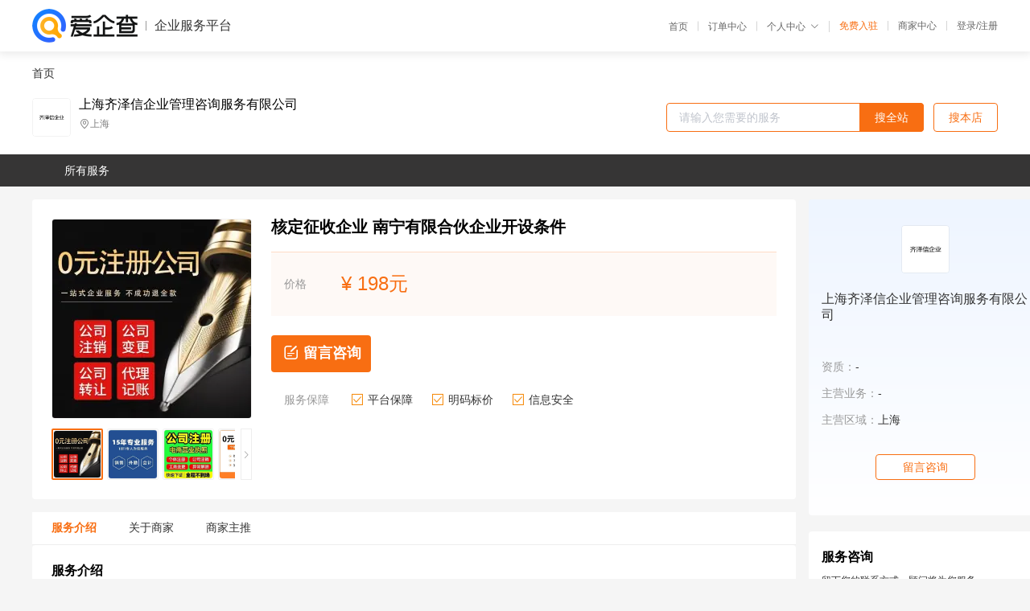

--- FILE ---
content_type: text/html; charset=UTF-8
request_url: https://yiqifu.baidu.com/cgoods_detail_2002459241041
body_size: 6180
content:
<!DOCTYPE html><html><head><meta charset="UTF-8">  <title>上海齐泽信企业管理咨询服务有限公司-咨询-爱企查企业服务平台</title>   <meta name="keywords" content="代办,代理,机构,联系方式,服务价格">   <meta name="description" content="平台提供服务详细信息说明,上海齐泽信企业管理咨询服务有限公司为您提供在的、、相关代理代办服务，免费咨询专业顾问了解更多信息! 查询其他提供服务优质服务商,请关注爱企查企业服务平台。">  <meta http-equiv="X-UA-Compatible" content="IE=edge"><meta name="referrer" content="no-referrer-when-downgrade"><link rel="pre-connect" href="//qifu-pub.bj.bcebos.com/"><link rel="dns-prefetch" href="//qifu-pub.bj.bcebos.com/"><link rel="dns-prefetch" href="//ts.bdimg.com"><link rel="dns-prefetch" href="//himg.bdimg.com"><link rel="shortcut icon" href="//xinpub.cdn.bcebos.com/static/favicon.ico" type="image/x-icon">       <link rel="preload" fetchpriority="high" href="https://qifu-pub.bj.bcebos.com/datapic/a4e86be44dac505dc25dd955be613591_fullsize.jpg?x-bce-process=image/resize,m_lfit,w_249/format,f_webp" as="image">  <script type="text/javascript" src="//passport.baidu.com/passApi/js/uni_login_wrapper.js"></script><script src="https://xin-static.cdn.bcebos.com/law-m/js/template.js"></script> <link href="//xinpub.cdn.bcebos.com/aiqifu/static/1748572627/css/vendors.95232eab35f.css" rel="stylesheet"><link href="//xinpub.cdn.bcebos.com/aiqifu/static/1748572627/css/cgoodsrelease.87900c7696a.css" rel="stylesheet"> <script>/* eslint-disable */
        // 添加百度统计
        var _hmt = _hmt || [];
        (function () {
            var hm = document.createElement('script');
            hm.src = '//hm.baidu.com/hm.js?37e1bd75d9c0b74f7b4a8ba07566c281';
            hm.setAttribute('async', 'async');
            hm.setAttribute('defer', 'defer');
            var s = document.getElementsByTagName('script')[0];
            s.parentNode.insertBefore(hm, s);
        })();</script></head><body><div id="app">  </div><script>/* eslint-disable */  window.pageData = {"isLogin":0,"userName":null,"casapi":null,"passapi":"\/\/passport.baidu.com\/passApi\/js\/uni_login_wrapper.js","logoutUrl":"https:\/\/yiqifu.baidu.com\/\/cusercenter\/logout","logintype":0,"userPhoto":"https:\/\/himg.bdimg.com\/sys\/portrait\/item\/default.jpg","homePage":"https:\/\/yiqifu.baidu.com","passDomain":"https:\/\/passport.baidu.com","version":"V1.0.33","goodsInfo":{"id":"2002459241041","shopId":"203549460","spuName":"\u6838\u5b9a\u5f81\u6536\u4f01\u4e1a \u5357\u5b81\u6709\u9650\u5408\u4f19\u4f01\u4e1a\u5f00\u8bbe\u6761\u4ef6","shopLevel":1,"company":"","serviceTeam":"","serviceDetail":"\u54a8\u8be2\uff0c\u5b9a\u5236\u4e2a\u6027\u5316\u65b9\u6848","serviceMode":"1\u5bf91\u4e13\u4eba\u670d\u52a1","spuDesc":"","detail":"<p><strong> \u670d\u52a1\u9879\u76ee <\/strong> : \u4e0a\u6d77\u6ce8\u518c\u516c\u53f8\uff0c\u516c\u53f8\u53d8\u66f4\uff0c\u8fc1\u79fb\u6ce8\u9500\uff0c\u4ee3\u7406\u8bb0\u8d26<strong> \u670d\u52a1\u533a\u57df <\/strong> : \u4e0a\u6d77<strong> \u6ce8\u518c\u516c\u53f8\u8d44\u6599 <\/strong> : \u5728\u7ebf\u8be6\u8be2 <\/p><strong> \u6ce8\u518c\u516c\u53f8\u884c\u4e1a <\/strong> : \u65e0\u884c\u4e1a\u9650\u5236<strong> \u6ce8\u518c\u516c\u53f8\u7c7b\u578b <\/strong> : \u6709\u9650\u516c\u53f8\u3001\u4e2a\u4eba\u72ec\u8d44\u4f01\u4e1a\u3001\u6709\u9650\u5408\u4f19\u4f01\u4e1a<strong> \u6ce8\u518c\u516c\u53f8\u65f6\u95f4 <\/strong> : \u7f51\u7b7e\u540e3\u4e2a\u5de5\u4f5c\u65e5\u51fa\u7167 <\/p><strong> \u6ce8\u518c\u8d39\u7528\u6807\u51c6 <\/strong> : \u96c6\u4e2d\u767b\u8bb0\u5730\u514d\u8d39\u6ce8\u518c<strong> \u6ce8\u518c\u516c\u53f8\u4f18\u52bf <\/strong> : \u7a33\u5065\u7ecf\u842510\u5e74\u4ee5\u4e0a<strong> \u6ce8\u518c\u516c\u53f8\u7528\u9014 <\/strong> : \u4ec5\u9650\u751f\u4ea7\u7ecf\u8425\u4f7f\u7528 <\/p><strong> \u6ce8\u518c\u516c\u53f8\u8d44\u91d1 <\/strong> : \u65e0\u9700\u5b9e\u5230\u8d44\u91d1<strong> \u6ce8\u518c\u516c\u53f8\u5730\u5740 <\/strong> : \u514d\u8d39\u63d0\u4f9b\u6ce8\u518c\u5730\u5740<strong> \u516c\u53f8\u7ecf\u8425\u671f\u9650 <\/strong> : 30\u5e74 <\/p><hr\/><p>\u3000\u3000\u4e2a\u4eba\u72ec\u8d44\u4f01\u4e1a\u662f\u4ecb\u4e8e\u4e00\u4eba\u8d44\u6709\u9650\u8d23\u4efb\u516c\u53f8\u548c\u4e2a\u4f53\u5de5\u5546\u6237\u4e4b\u95f4\u7684\u4f01\u4e1a\u578b\u6001\u3002\u662f\u7531\u4e00\u4e2a\u81ea\u7136\u4eba\u6295\u8d44\uff0c\u7531\u4e2a\u4eba\u627f\u62c5\u7ecf\u8425\u98ce\u9669\u548c\u4eab\u6709\u5168\u90e8\u7ecf\u8425\u6536\u76ca\u7684\u4f01\u4e1a\u3002<\/p><p>\u3000\u3000\u6ce8\u518c\u4e2a\u4eba\u72ec\u8d44\u4f01\u4e1a\u76845\u5927\u4f18\u52bf\uff1a<\/p><p>\u3000\u30001\u3001\u4e2a\u4eba\u72ec\u8d44\u4f01\u4e1a\u5f52\u6cd5\u4eba\u6240\u6709\uff0c\u6240\u8c13\u8239\u5c0f\u597d\u8c03\u5934\uff0c\u4e2a\u4eba\u72ec\u8d44\u4f01\u4e1a\u66f4\u52a0\u7075\u6d3b\u65b9\u4fbf\uff0c\u53ef\u4ee5\u968f\u65f6\u8ddf\u7740\u5e02\u573a\u53d8\u5316\u8c03\u6574\u7ecf\u8425\u65b9\u5411\uff1b<\/p><p>\u3000\u30002\u3001\u4e2a\u4eba\u8d44\u6ce8\u518c\u8d44\u91d1\u5c11\uff0c\u5bf9\u6ce8\u518c\u8d44\u91d1\u6ca1\u6709\u9650\u5236\uff0c\u4e00\u822c\u4e0d\u8d85\u8fc710\u4e07\u5143\uff0c\u800c\u4e14\u65e0\u9700\u5b9e\u7f34\uff1b<\/p><p>\u3000\u30003\u3001\u7ec4\u5efa\u5bb9\u6613\u65b9\u4fbf\uff0c\u4e2a\u4eba\u72ec\u8d44\u4f01\u4e1a\u7684\u7ec4\u7ec7\u4ec5\u9700\u8981\u4e00\u4e2a\u6cd5\u4eba\u5373\u53ef\uff0c\u5404\u9879\u7a0e\u6536\u653f\u7b56\u90fd\u7b80\u5355\u4e00\u65e6\uff1b<\/p><p>\u3000\u30004\u3001\u6ce8\u518c\u6d41\u7a0b\u7b80\u5355\uff0c\u4e2a\u4eba\u72ec\u8d44\u4f01\u4e1a\uff0c\u6ce8\u518c\u53ea\u9700\u8981\u63d0\u4f9b\u6cd5\u4eba\u8d22\u52a1\u7684\u4fe1\u606f\uff0c\u5168\u7a0b\u65e0\u9700\u6cd5\u4eba\u5230\u573a\uff1b<\/p><p>\u3000\u30005\u3001\u7a0e\u7387\u4f4e\u3001\u7a0e\u79cd\u5c11 \u5c0f\u89c4\u6a21\u4e2a\u4eba\u72ec\u8d44\u4f01\u4e1a\u53ef\u7533\u8bf7\u4e2a\u4eba\u7ecf\u8425\u6240\u5f97\u7a0e\u6838\u5b9a\u5f81\u6536\uff0c\u7efc\u5408\u7a0e\u73875%\uff1b\u5e76\u4e14\u4e2a\u4eba\u8d44\u53ea\u6709\u3001\u4e2a\u4eba\u7ecf\u8425\u6240\u5f97\u7a0e\u4ee5\u53ca\u9644\u52a0\u7a0e\u3002<\/p><p align=\"center\"><img src=\"https:\/\/t11.baidu.com\/it\/u=2882575081,3756535358&fm=199&app=68&f=JPEG?w=749&h=420&s=26E1DA160EA4FC5D06B603810300F08E\"\/><\/p><p>\u3000\u3000\u5982\u4f55\u6ce8\u518c\u4e2a\u4eba\u72ec\u8d44\u4f01\u4e1a\uff1a<\/p><p>\u3000\u3000\u4e00\u822c\u6765\u8bf4\uff0c\u6709\u5173\u4e8e\u6ce8\u518c\u4e2a\u4eba\u72ec\u8d44\u4f01\u4e1a\u7684\u7a0b\u5e8f\uff0c\u5176\u901a\u5e38\u6309\u7167\u5982\u4e0b\u6b65\u9aa4\u6765\u8fdb\u884c:<\/p><p>\u3000\u30001\u3001\u786e\u5b9a\u516c\u53f8\u57fa\u672c\u4fe1\u606f\uff0c\u5728\u7ebf\u4e0a\u6216\u524d\u5f80\u5de5\u5546\u5c40\u73b0\u573a\u505a\u67e5\u540d\u548c\u9884\u5ba1;<\/p><p>\u3000\u30002\u3001\u5728\u9884\u5ba1\u901a\u8fc7\u540e\uff0c\u7531\u6cd5\u4eba\u5e26\u4e0a\u539f\u4ef6\u53ca\u8d22\u52a1\u539f\u4ef6\u5230\u5de5\u5546\u5c40\u73b0\u573a\u6838\u9a8c\u7b7e\u5b57\u3002\u5982\u6cd5\u4eba\u548c\u5b9e\u9645\u7ecf\u8425\u8005\u4e0d\u662f\u540c\u4e00\u4e2a\u4eba\uff0c\u5b9e\u9645\u7ecf\u8425\u8005\u4e5f\u9700\u5e26\u4e0a\u539f\u4ef6\u5230\u73b0\u573a\u6838\u9a8c;<\/p><p>\u3000\u30003\u3001\u63d0\u4ea4\u5de5\u5546\u6ce8\u518c\u6750\u6599\u3002\u5305\u62ec: \u300a\u516c\u53f8\u767b\u8bb0\u7533\u8bf7\u4e66\u300b\u3001 \u300a\u4ee3\u8868\u6216\u5171\u540c\u59d4\u6258\u4ee3\u7406\u4eba\u6388\u6743\u59d4\u6258\u4e66\u300b\u3001\u80a1\u4e1c\u4f1a\u51b3\u8bae\u3001\u7ae0\u7a0b\u3001\u79df\u8d41\u534f\u8bae\u7b49;<\/p><p>\u3000\u30004\u3001\u9886\u53d6\u8425\u4e1a\u6267\u7167(\u8425\u4e1a\u6267\u7167\u6b63\u526f\u672c)\u3002\u901a\u5e38\u5728\u6cd5\u4eba\u73b0\u573a\u6838\u9a8c\u7b7e\u5b57\u540e7\u4e2a\u5de5\u4f5c\u65e5\u5de6\u53f3\u3002\u53d6\u5f97\u8425\u4e1a\u6267\u7167\u540e\u5373\u9700\u5b89\u6392\uff0c\u94f6\u884c\u5f00\u6237\u548c\u8d2d\u4e70CA\u8bc1\u4e66\u53ef\u540c\u65f6\u8fdb\u884c;<\/p><p>\u3000\u30005\u3001\u5305\u62ec\u516c\u7ae0\u3001\u8d22\u52a1\u7ae0\u3001\u7ae0\u3001\u5408\u540c\u7ae0\u3001\u6cd5\u4eba\u7ae0\u3002\u516c\u7ae0\u5fc5\u987b\u65f6\u95f4\u523b\u5236\uff0c\u5176\u5b83\u53ef\u516c\u7ae0\u5907\u6848\u540e\u518d\u8865;<\/p><p>\u3000\u30006\u3001\u5f00\u7acb\u94f6\u884c\u57fa\u672c\u8d26\u6237\u3002\u94f6\u884c\u5f00\u6237\u5927\u7ea68\u4e2a\u5de5\u4f5c\u65e5;<\/p><p>\u3000\u30007\u3001\u8d2d\u4e70\u6cd5\u4eba\u4e00\u8bc1\u901a\u3002CA\u8bc1\u4e66\u53ef\u4ee5\u5728\u5404\u4e2a\u533a\u7684\u884c\u653f\u670d\u52a1\u4e2d\u5fc3\u8d2d\u4e70;<\/p><p>\u3000\u30008\u3001\u7a0e\u52a1\u6240\u6838\u7a0e\u3001\u8d2d\u4e70\u91d1\u7a0e\u76d8\u3001\u9886\u53d6\u3002\u5927\u7ea65\u4e2a\u5de5\u4f5c\u65e5\u3002<\/p><p align=\"center\"><img src=\"https:\/\/t10.baidu.com\/it\/u=3010765465,1751822896&fm=199&app=68&f=JPEG?w=750&h=422&s=3696672205D84DC81255EDDE00000073\"\/><\/p><p>\u3000\u3000\u4e2a\u4eba\u72ec\u8d44\u4f01\u4e1a\u7684\u8bbe\u7acb\u6761\u4ef6\uff1a<\/p><p>\u3000\u30001\u3001\u6295\u8d44\u4eba\u4e3a\u4e00\u4e2a\u81ea\u7136\u4eba\uff0c\u4e14\u53ea\u80fd\u662f\u4e2d\u56fd\u516c\u6c11\uff1b<\/p><p>\u3000\u3000\u89e3\u91ca\uff1a\u6295\u8d44\u4eba\u53ea\u80fd\u662f\u81ea\u7136\u4eba\uff0c\u4e0d\u5305\u62ec\u6cd5\u4eba;\u4e0d\u5305\u62ec\u6e2f\u3001\u6fb3\u3001\u53f0\u540c\u80de\u3002\u56fd\u5bb6\u516c\u52a1\u5458\u3001\u673a\u5173\u3001\u8b66\u5b98\u3001\u6cd5\u5b98\u3001\u5b98\u3001\u5546\u4e1a\u94f6\u884c\u5de5\u4f5c\u4eba\u5458\u4e0d\u80fd\u4f5c\u4e3a\u6295\u8d44\u4eba\uff1b<\/p><p>\u3000\u30002\u3001\u4e2a\u4eba\u72ec\u8d44\u4f01\u4e1a\u7684\u540d\u79f0\u4e2d\u4e0d\u5f97\u4f7f\u7528\u201c\u6709\u9650\u201d\u3001\u201c\u6709\u9650\u8d23\u4efb\u201d\u6216\u8005\u201c\u516c\u53f8\u201d\u5b57\u6837\uff1b<\/p><p>\u3000\u30003\u3001\u6295\u8d44\u4eba\u53ef\u4ee5\u4e2a\u4eba\u8d22\u4ea7\u51fa\u8d44\uff0c\u4e5f\u53ef\u4ee5\u5bb6\u5ead\u5171\u6709\u8d22\u4ea7\u4f5c\u4e3a\u4e2a\u4eba\u51fa\u8d44\uff1b<\/p><p>\u3000\u3000\u89e3\u91ca1\uff1a\u4e2a\u4eba\u72ec\u8d44\u4f01\u4e1a\u53ef\u4ee5\u7528\u51fa\u8d44\uff0c\u4e5f\u53ef\u4ee5\u7528\u5b9e\u7269\u3001\u571f\u5730\u4f7f\u7528\u6743(\u4e0d\u662f\u571f\u5730\u7684\u6240\u6709\u6743)\u3001\u77e5\u8bc6\u4ea7\u6743\u6216\u8005\u5176\u4ed6\u8d22\u4ea7\u6743\u5229\u51fa\u8d44\u3002\u4f46\u4e0d\u80fd\u7528\u201c\u52b3\u52a1\u201d\u51fa\u8d44\uff1b<\/p><p>\u3000\u3000\u89e3\u91ca2\uff1a\u5982\u679c\u6295\u8d44\u4eba\u5728\u7533\u8bf7\u4f01\u4e1a\u8bbe\u7acb\u767b\u8bb0\u65f6\uff0c\u660e\u786e\u4ee5\u201c\u4e2a\u4eba\u8d22\u4ea7\u201d\u51fa\u8d44\u7684\uff0c\u4ec5\u4ee5\u201c\u4e2a\u4eba\u8d22\u4ea7\u201d\u5bf9\u4f01\u4e1a\u503a\u52a1\u627f\u62c5\u65e0\u9650\u8d23\u4efb;\u660e\u786e\u4ee5\u201c\u5bb6\u5ead\u5171\u6709\u8d22\u4ea7\u201d\u51fa\u8d44\u7684\uff0c\u5e94\u5f53\u4ee5\u201c\u5bb6\u5ead\u5171\u6709\u8d22\u4ea7\u201d\u5bf9\u4f01\u4e1a\u503a\u52a1\u627f\u62c5\u65e0\u9650\u8d23\u4efb\uff0c\u4f46\u4e0d\u80fd\u7528\u201c\u5bb6\u5ead\u5176\u4ed6\u6210\u5458\u7684\u8d22\u4ea7\u201d\u5bf9\u4f01\u4e1a\u503a\u52a1\u627f\u62c5\u65e0\u9650\u8d23\u4efb\uff1b<\/p><p>\u3000\u3000\u89e3\u91ca3\uff1a\u5982\u679c\u6295\u8d44\u4eba\u5728\u7533\u8bf7\u4f01\u4e1a\u8bbe\u7acb\u767b\u8bb0\u65f6\uff0c\u4ee5\u201c\u5bb6\u5ead\u5171\u6709\u8d22\u4ea7\u201d\u51fa\u8d44\u7684\uff0c\u5e94\u5f53\u5728\u7533\u8bf7\u4e66\u4e2d;\u672a\u7684\uff0c\u89c6\u4e3a\u4ee5\u201c\u4e2a\u4eba\u8d22\u4ea7\u201d\u51fa\u8d44\u3002<\/p><p align=\"center\"><img src=\"https:\/\/t12.baidu.com\/it\/u=119489892,2051225724&fm=199&app=68&f=JPEG?w=750&h=420&s=882A5D321F4A5449586C49DB030070B3\"\/><\/p><p>\u3000\u3000\u4e2a\u4eba\u72ec\u8d44\u4f01\u4e1a\u5e94\u5177\u5907\u7684\u6761\u4ef6\uff1a<\/p><p>\u3000\u30001\u3001\u6295\u8d44\u4eba\u4e3a\u4e00\u4e2a\u81ea\u7136\u4eba;\u6cd5\u5f8b\u3001\u6cd5\u89c4\u7981\u6b62\u4ece\u4e8b\u8425\u5229\u6027\u6d3b\u52a8\u7684\u4eba\uff0c\u4e0d\u5f97\u4f5c\u4e3a\u4e2a\u4eba\u72ec\u8d44\u4f01\u4e1a\u6295\u8d44\u4eba;<\/p><p>\u3000\u30002\u3001\u6709\u5408\u6cd5\u7684\u4f01\u4e1a\u540d\u79f0\uff0c\u540d\u79f0\u4e2d\u4e0d\u5f97\u4f7f\u7528\u201c\u6709\u9650\u201d\u3001\u201c\u6709\u9650\u8d23\u4efb\u201d\u6216\u201c\u516c\u53f8\u201d\u5b57\u6837;<\/p><p>\u3000\u30003\u3001\u6709\u6295\u8d44\u4eba\u7533\u62a5\u7684\u51fa\u8d44\u989d;<\/p><p>\u3000\u30004\u3001\u6709\u56fa\u5b9a\u7684\u751f\u4ea7\u7ecf\u8425\u573a\u6240\u548c\u5fc5\u8981\u7684\u751f\u4ea7\u7ecf\u8425\u6761\u4ef6\u3002<\/p><p>\u3000\u3000\u4e0a\u6d77\u9f50\u6cfd\u4fe1\u4f01\u4e1a\u7ba1\u7406\u54a8\u8be2\u670d\u52a1\u6709\u9650\u516c\u53f8\u575a\u4fe1\uff1a\u4f18\u5f02\u7684\u670d\u52a1\u548c\u826f\u597d\u7684\u5ba2\u6237\u5173\u7cfb\u662f\u516c\u53f8\u8d56\u4ee5\u751f\u5b58\u548c\u53d1\u5c55\u7684\u6839\u672c\u3002\u6211\u4eec\u4e0e\u5ba2\u6237\u7684\u5408\u4f5c\uff0c\u4e0d\u5728\u4e8e\u77ed\u671f\u5229\u76ca\uff0c\u800c\u662f\u4ee5\u670d\u52a1\u54c1\u8d28\u8d62\u5f97\u5171\u540c\u8fdb\u6b65\uff01\u771f\u8bda\u671f\u671b\u4e0e\u60a8\u643a\u624b\u5e76\u8fdb\uff0c\u5171\u521b\u672a\u6765\uff01<\/p>","skuList":{"":{"skuId":"2002966241042","price":"198.00"}},"attrList":[],"price":"198.00","minPrice":"198.00","coverImage":"https:\/\/qifu-pub.bj.bcebos.com\/datapic\/a4e86be44dac505dc25dd955be613591_fullsize.jpg","spuImgList":["https:\/\/qifu-pub.bj.bcebos.com\/datapic\/a4e86be44dac505dc25dd955be613591_fullsize.jpg","https:\/\/qifu-pub.bj.bcebos.com\/datapic\/6d0fc6571b0ed782fa2cf8dbdb02ae48_fullsize.jpg","https:\/\/qifu-pub.bj.bcebos.com\/datapic\/bfc071c39b23c8ff0ebda9375ae26abc_fullsize.jpg","https:\/\/qifu-pub.bj.bcebos.com\/datapic\/36332ba48b359956f9779ed6028043e4_fullsize.jpg","https:\/\/qifu-pub.bj.bcebos.com\/datapic\/152bbc54c10d7141bccc0a07549a5d47_fullsize.jpg","https:\/\/qifu-pub.bj.bcebos.com\/datapic\/a713eff03311561bb9c60aae88833e15_fullsize.jpg"],"disclaimer":"<p>\u4f01\u4e1a\u670d\u52a1\u5e73\u53f0\u6e29\u99a8\u63d0\u793a<\/p>\n        <p>1\u3001\u4ee5\u4e0a\u5c55\u793a\u7684\u4fe1\u606f\u5185\u5bb9\u5747\u7531\u53d1\u5e03\uff0c\u5185\u5bb9\u7684\u771f\u5b9e\u6027\u3001\u51c6\u786e\u6027\u548c\u5408\u6cd5\u6027\u7531\u8d1f\u8d23\u3002<\/p>\n        <p>2\u3001\u8d2d\u4e70\u670d\u52a1\u524d\u6ce8\u610f\u8c28\u614e\u6838\u5b9e\uff0c\u5e76\u4e0e\u670d\u52a1\u673a\u6784\u6c9f\u901a\u786e\u8ba4\u3002<\/p>\n        <p>3\u3001\u4f01\u4e1a\u670d\u52a1\u5e73\u53f0\u7f51\u7ad9\u4ec5\u8fdb\u884c\u4fe1\u606f\u5c55\u793a\uff0c\u5982\u60a8\u53d1\u73b0\u9875\u9762\u6709\u4efb\u4f55\u8fdd\u6cd5\u6216\u4fb5\u6743\u4fe1\u606f\uff0c\u8bf7\u63d0\u4f9b\u76f8\u5173\u6750\u6599\u81f3\u90ae\u7bb1ext_qfhelp@baidu.com\uff0c\u6211\u4eec\u4f1a\u53ca\u65f6\u6838\u67e5\u5904\u7406\u5e76\u56de\u590d\u3002<\/p>","workPlace":[],"serviceProcess":[],"serviceNotice":[],"description":"","skuDesc":"","hasPhoneNum":1,"district":[],"servYears":1},"shopInfo":{"shopId":"203549460","certTags":[],"tags":[],"logo":"https:\/\/qifu-pub.bj.bcebos.com\/datapic\/cb2a7898649e66aab82fe0bd264e7fd0_fullsize.jpg","address":"\u4e0a\u6d77","wxPic":"","hasPhoneNum":1,"noauth":0,"shopLevel":1,"name":"\u4e0a\u6d77\u9f50\u6cfd\u4fe1\u4f01\u4e1a\u7ba1\u7406\u54a8\u8be2\u670d\u52a1\u6709\u9650\u516c\u53f8","servDistricts":[],"visitNumber":"0","lat":null,"lng":null,"regAddr":null,"licensePhoto":"","goodsCount":1478},"article":[],"recommend":[{"spuId":"2099029282798","posterNormal":"https:\/\/qifu-pub.bj.bcebos.com\/datapic\/068307984956327dc3a79d3ad6108876_fullsize.jpg","name":"\u5949\u8d24\u6ce8\u518c\u7535\u5b50\u8bbe\u5907\u79df\u8d41\u516c\u53f8 \u4e0a\u6d77\u516c\u53f8\u6ce8\u518c\u4e09\u8bc1","price":"198.00"},{"spuId":"2001429253209","posterNormal":"https:\/\/qifu-pub.bj.bcebos.com\/datapic\/6d0fc6571b0ed782fa2cf8dbdb02ae48_fullsize.jpg","name":"\u5d07\u660e\u6ce8\u518c\u673a\u7535\u8bbe\u5907\u5b89\u88c5\u516c\u53f8 \u5d07\u660e\u6ce8\u518c\u5c0f\u516c\u53f8\u5916\u5305","price":"198.00"},{"spuId":"2002925326175","posterNormal":"https:\/\/qifu-pub.bj.bcebos.com\/datapic\/4c0a22a067bd4a60ddf8d868231ce62b_fullsize.jpg","name":"\u5949\u8d24\u6ce8\u518c\u65b0\u80fd\u6e90\u79d1\u6280\u516c\u53f8 \u5949\u8d24\u533a\u6ce8\u518c\u516c\u53f8\u624b\u7eed","price":"198.00"},{"spuId":"2002925323055","posterNormal":"https:\/\/qifu-pub.bj.bcebos.com\/datapic\/a2d78af4d12b794cd6593e11465cce2e_fullsize.jpg","name":"\u4e0a\u6d77\u6ce8\u518c\u5e02\u653f\u5de5\u7a0b\u516c\u53f8 \u4e0a\u6d77\u6ce8\u518c\u65b0\u516c\u53f8\u8fd4\u7a0e\u653f\u7b56","price":"198.00"},{"spuId":"2002921454656","posterNormal":"https:\/\/qifu-pub.bj.bcebos.com\/datapic\/a713eff03311561bb9c60aae88833e15_fullsize.jpg","name":"\u4e0a\u6d77\u6ce8\u518c\u673a\u7535\u8bbe\u5907\u5b89\u88c5\u516c\u53f8 \u5d07\u660e\u6ce8\u518c\u8bbe\u5907\u5b89\u88c5\u516c\u53f8\u4ee3\u7406","price":"198.00"},{"spuId":"2001529210559","posterNormal":"https:\/\/qifu-pub.bj.bcebos.com\/datapic\/068307984956327dc3a79d3ad6108876_fullsize.jpg","name":"\u6709\u9650\u5408\u4f19\u4f01\u4e1a \u592a\u539f\u6838\u5b9a\u5f81\u6536\u4f01\u4e1a\u7a0e\u8d1f\u7387","price":"198.00"}],"result":{"title":"\u4e0a\u6d77\u9f50\u6cfd\u4fe1\u4f01\u4e1a\u7ba1\u7406\u54a8\u8be2\u670d\u52a1\u6709\u9650\u516c\u53f8-\u54a8\u8be2-\u7231\u4f01\u67e5\u4f01\u4e1a\u670d\u52a1\u5e73\u53f0","keywords":"\u4ee3\u529e,\u4ee3\u7406,\u673a\u6784,\u8054\u7cfb\u65b9\u5f0f,\u670d\u52a1\u4ef7\u683c","description":"\u5e73\u53f0\u63d0\u4f9b\u670d\u52a1\u8be6\u7ec6\u4fe1\u606f\u8bf4\u660e,\u4e0a\u6d77\u9f50\u6cfd\u4fe1\u4f01\u4e1a\u7ba1\u7406\u54a8\u8be2\u670d\u52a1\u6709\u9650\u516c\u53f8\u4e3a\u60a8\u63d0\u4f9b\u5728\u7684\u3001\u3001\u76f8\u5173\u4ee3\u7406\u4ee3\u529e\u670d\u52a1\uff0c\u514d\u8d39\u54a8\u8be2\u4e13\u4e1a\u987e\u95ee\u4e86\u89e3\u66f4\u591a\u4fe1\u606f! \u67e5\u8be2\u5176\u4ed6\u63d0\u4f9b\u670d\u52a1\u4f18\u8d28\u670d\u52a1\u5546,\u8bf7\u5173\u6ce8\u7231\u4f01\u67e5\u4f01\u4e1a\u670d\u52a1\u5e73\u53f0\u3002"},"address":{"id":"100000","addrName":"\u5168\u56fd"}} || {};

        /* eslint-enable */</script> <script src="//xinpub.cdn.bcebos.com/aiqifu/static/1748572627/js/0.a8be39429dd.js"></script><script src="//xinpub.cdn.bcebos.com/aiqifu/static/1748572627/js/cgoodsrelease.17c771b99cc.js"></script> </body></html>